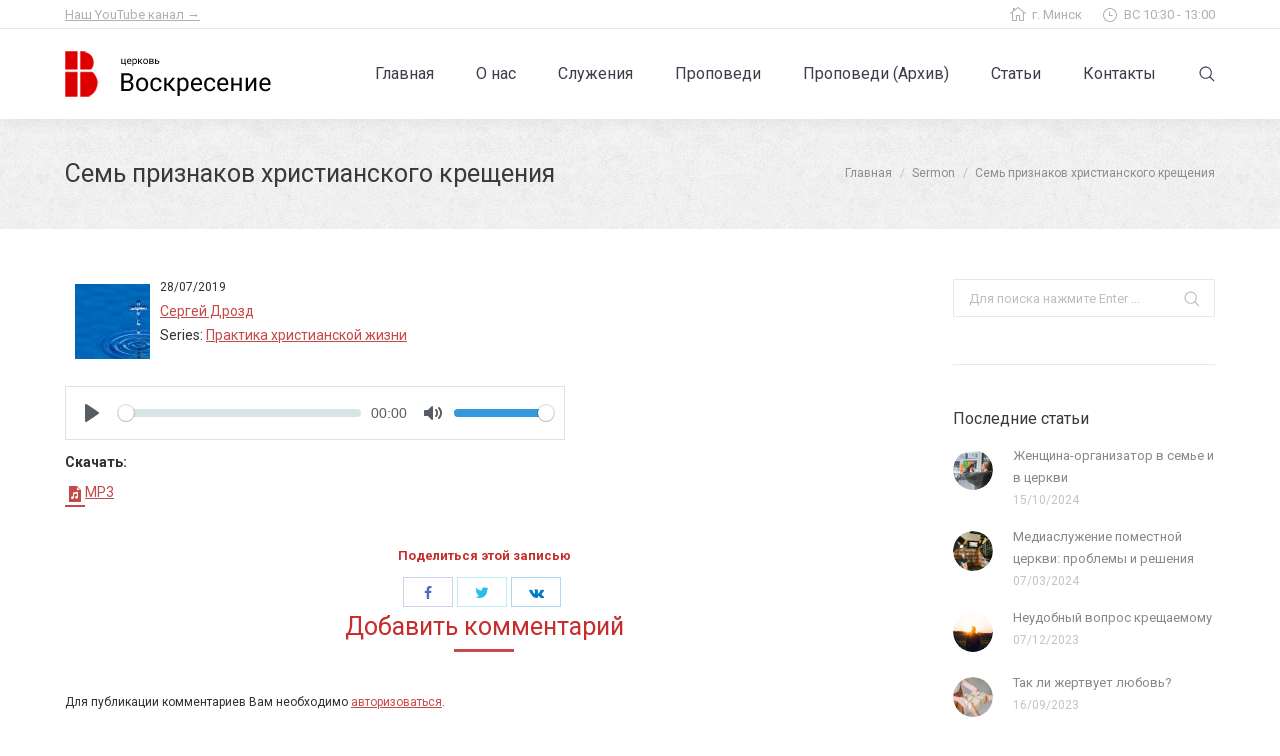

--- FILE ---
content_type: text/html; charset=UTF-8
request_url: http://www.voskres.by/sermons/sem-priznakov-hristianskogo-kreshheniya/
body_size: 14422
content:
<!DOCTYPE html>
<!--[if lt IE 10 ]>
<html lang="ru-RU" xmlns:og="http://opengraphprotocol.org/schema/" xmlns:fb="http://www.facebook.com/2008/fbml" class="old-ie no-js">
<![endif]-->
<!--[if !(IE 6) | !(IE 7) | !(IE 8)  ]><!-->
<html lang="ru-RU" xmlns:og="http://opengraphprotocol.org/schema/" xmlns:fb="http://www.facebook.com/2008/fbml" class="no-js">
<!--<![endif]-->
<head>
	<meta charset="UTF-8" />
		<meta name="viewport" content="width=device-width, initial-scale=1, maximum-scale=1, user-scalable=0">
		<link rel="profile" href="http://gmpg.org/xfn/11" />
	<link rel="pingback" href="http://www.voskres.by/xmlrpc.php" />
	<title>Семь признаков христианского крещения &#8212; Церковь Воскресение</title>
<meta name='robots' content='max-image-preview:large' />
<script type="text/javascript">
function createCookie(a,d,b){if(b){var c=new Date;c.setTime(c.getTime()+864E5*b);b="; expires="+c.toGMTString()}else b="";document.cookie=a+"="+d+b+"; path=/"}function readCookie(a){a+="=";for(var d=document.cookie.split(";"),b=0;b<d.length;b++){for(var c=d[b];" "==c.charAt(0);)c=c.substring(1,c.length);if(0==c.indexOf(a))return c.substring(a.length,c.length)}return null}function eraseCookie(a){createCookie(a,"",-1)}
function areCookiesEnabled(){var a=!1;createCookie("testing","Hello",1);null!=readCookie("testing")&&(a=!0,eraseCookie("testing"));return a}(function(a){var d=readCookie("devicePixelRatio"),b=void 0===a.devicePixelRatio?1:a.devicePixelRatio;areCookiesEnabled()&&null==d&&(createCookie("devicePixelRatio",b,7),1!=b&&a.location.reload(!0))})(window);
</script><link rel='dns-prefetch' href='//fonts.googleapis.com' />
<link rel='dns-prefetch' href='//s.w.org' />
<link rel="alternate" type="application/rss+xml" title="Церковь Воскресение &raquo; Лента" href="http://www.voskres.by/feed/" />
<link rel="alternate" type="application/rss+xml" title="Церковь Воскресение &raquo; Лента комментариев" href="http://www.voskres.by/comments/feed/" />
<link rel="alternate" type="text/calendar" title="Церковь Воскресение &raquo; Новостная лента iCal" href="http://www.voskres.by/events/?ical=1" />
<link rel="alternate" type="application/rss+xml" title="Церковь Воскресение &raquo; Лента комментариев к &laquo;Семь признаков христианского крещения&raquo;" href="http://www.voskres.by/sermons/sem-priznakov-hristianskogo-kreshheniya/feed/" />
<meta property="og:description" content=""/>
<style type="text/css">div.live_stream_block {display: none;} </style>		<script type="text/javascript">
			window._wpemojiSettings = {"baseUrl":"https:\/\/s.w.org\/images\/core\/emoji\/13.1.0\/72x72\/","ext":".png","svgUrl":"https:\/\/s.w.org\/images\/core\/emoji\/13.1.0\/svg\/","svgExt":".svg","source":{"concatemoji":"http:\/\/www.voskres.by\/wp-includes\/js\/wp-emoji-release.min.js?ver=5.8.3"}};
			!function(e,a,t){var n,r,o,i=a.createElement("canvas"),p=i.getContext&&i.getContext("2d");function s(e,t){var a=String.fromCharCode;p.clearRect(0,0,i.width,i.height),p.fillText(a.apply(this,e),0,0);e=i.toDataURL();return p.clearRect(0,0,i.width,i.height),p.fillText(a.apply(this,t),0,0),e===i.toDataURL()}function c(e){var t=a.createElement("script");t.src=e,t.defer=t.type="text/javascript",a.getElementsByTagName("head")[0].appendChild(t)}for(o=Array("flag","emoji"),t.supports={everything:!0,everythingExceptFlag:!0},r=0;r<o.length;r++)t.supports[o[r]]=function(e){if(!p||!p.fillText)return!1;switch(p.textBaseline="top",p.font="600 32px Arial",e){case"flag":return s([127987,65039,8205,9895,65039],[127987,65039,8203,9895,65039])?!1:!s([55356,56826,55356,56819],[55356,56826,8203,55356,56819])&&!s([55356,57332,56128,56423,56128,56418,56128,56421,56128,56430,56128,56423,56128,56447],[55356,57332,8203,56128,56423,8203,56128,56418,8203,56128,56421,8203,56128,56430,8203,56128,56423,8203,56128,56447]);case"emoji":return!s([10084,65039,8205,55357,56613],[10084,65039,8203,55357,56613])}return!1}(o[r]),t.supports.everything=t.supports.everything&&t.supports[o[r]],"flag"!==o[r]&&(t.supports.everythingExceptFlag=t.supports.everythingExceptFlag&&t.supports[o[r]]);t.supports.everythingExceptFlag=t.supports.everythingExceptFlag&&!t.supports.flag,t.DOMReady=!1,t.readyCallback=function(){t.DOMReady=!0},t.supports.everything||(n=function(){t.readyCallback()},a.addEventListener?(a.addEventListener("DOMContentLoaded",n,!1),e.addEventListener("load",n,!1)):(e.attachEvent("onload",n),a.attachEvent("onreadystatechange",function(){"complete"===a.readyState&&t.readyCallback()})),(n=t.source||{}).concatemoji?c(n.concatemoji):n.wpemoji&&n.twemoji&&(c(n.twemoji),c(n.wpemoji)))}(window,document,window._wpemojiSettings);
		</script>
		<style type="text/css">
img.wp-smiley,
img.emoji {
	display: inline !important;
	border: none !important;
	box-shadow: none !important;
	height: 1em !important;
	width: 1em !important;
	margin: 0 .07em !important;
	vertical-align: -0.1em !important;
	background: none !important;
	padding: 0 !important;
}
</style>
	<link rel='stylesheet' id='sgdg_block-css'  href='http://www.voskres.by/wp-content/plugins/skaut-google-drive-gallery/frontend/css/block.min.css?ver=1614424228' type='text/css' media='all' />
<link rel='stylesheet' id='wp-block-library-css'  href='http://www.voskres.by/wp-includes/css/dist/block-library/style.min.css?ver=5.8.3' type='text/css' media='all' />
<link rel='stylesheet' id='gdm-gutenberg-block-backend-js-css'  href='http://www.voskres.by/wp-content/plugins/google-drive-embedder/css/gdm-blocks.css?ver=5.8.3' type='text/css' media='all' />
<link rel='stylesheet' id='contact-form-7-css'  href='http://www.voskres.by/wp-content/plugins/contact-form-7/includes/css/styles.css?ver=4.8' type='text/css' media='all' />
<link rel='stylesheet' id='rs-plugin-settings-css'  href='http://www.voskres.by/wp-content/plugins/revslider/public/assets/css/settings.css?ver=5.4.3.1' type='text/css' media='all' />
<style id='rs-plugin-settings-inline-css' type='text/css'>
#rs-demo-id {}
</style>
<link rel='stylesheet' id='bibly-style-css'  href='http://www.voskres.by/wp-content/plugins/sermon-manager-for-wordpress/css/bibly.min.css?ver=2.4.2' type='text/css' media='all' />
<link rel='stylesheet' id='sermon-styles-css'  href='http://www.voskres.by/wp-content/plugins/sermon-manager-for-wordpress/css/sermon.css?ver=2.4.2' type='text/css' media='all' />
<link rel='stylesheet' id='sermon-manager-plyr-css-css'  href='http://www.voskres.by/wp-content/plugins/sermon-manager-for-wordpress/css/plyr.css?ver=2.4.2' type='text/css' media='all' />
<link rel='stylesheet' id='dashicons-css'  href='http://www.voskres.by/wp-includes/css/dashicons.min.css?ver=5.8.3' type='text/css' media='all' />
<link rel='stylesheet' id='dt-web-fonts-css'  href='//fonts.googleapis.com/css?family=Roboto%3A400%2C500%2C700%7COpen+Sans%3A400%2C600%7CMontserrat&#038;subset=cyrillic%2Clatin&#038;ver=5.8.3' type='text/css' media='all' />
<link rel='stylesheet' id='dt-main-css'  href='http://www.voskres.by/wp-content/themes/dt-the7/css/main.min.css?ver=5.1.6' type='text/css' media='all' />
<style id='dt-main-inline-css' type='text/css'>
body #load {
  display: block;
  height: 100%;
  overflow: hidden;
  position: fixed;
  width: 100%;
  z-index: 9901;
  opacity: 1;
  visibility: visible;
  -webkit-transition: all .35s ease-out;
  transition: all .35s ease-out;
}
body #load.loader-removed {
  opacity: 0;
  visibility: hidden;
}
.load-wrap {
  width: 100%;
  height: 100%;
  background-position: center center;
  background-repeat: no-repeat;
  text-align: center;
}
.load-wrap > svg {
  position: absolute;
  top: 50%;
  left: 50%;
  -ms-transform: translate(-50%,-50%);
  -webkit-transform: translate(-50%,-50%);
  transform: translate(-50%,-50%);
}
#load {
  background-color: #ffffff;
}
.uil-default rect:not(.bk) {
  fill: #c4c4c4;
}
.uil-ring > path {
  fill: #c4c4c4;
}
.ring-loader .circle {
  fill: #c4c4c4;
}
.ring-loader .moving-circle {
  fill: #c4c4c4;
}
.uil-hourglass .glass {
  stroke: #c4c4c4;
}
.uil-hourglass .sand {
  fill: #c4c4c4;
}
.spinner-loader .load-wrap {
  background-image: url("data:image/svg+xml,%3Csvg width='75px' height='75px' xmlns='http://www.w3.org/2000/svg' viewBox='0 0 100 100' preserveAspectRatio='xMidYMid' class='uil-default'%3E%3Crect x='0' y='0' width='100' height='100' fill='none' class='bk'%3E%3C/rect%3E%3Crect  x='46.5' y='40' width='7' height='20' rx='5' ry='5' fill='%23c4c4c4' transform='rotate(0 50 50) translate(0 -30)'%3E  %3Canimate attributeName='opacity' from='1' to='0' dur='1s' begin='0s' repeatCount='indefinite'/%3E%3C/rect%3E%3Crect  x='46.5' y='40' width='7' height='20' rx='5' ry='5' fill='%23c4c4c4' transform='rotate(30 50 50) translate(0 -30)'%3E  %3Canimate attributeName='opacity' from='1' to='0' dur='1s' begin='0.08333333333333333s' repeatCount='indefinite'/%3E%3C/rect%3E%3Crect  x='46.5' y='40' width='7' height='20' rx='5' ry='5' fill='%23c4c4c4' transform='rotate(60 50 50) translate(0 -30)'%3E  %3Canimate attributeName='opacity' from='1' to='0' dur='1s' begin='0.16666666666666666s' repeatCount='indefinite'/%3E%3C/rect%3E%3Crect  x='46.5' y='40' width='7' height='20' rx='5' ry='5' fill='%23c4c4c4' transform='rotate(90 50 50) translate(0 -30)'%3E  %3Canimate attributeName='opacity' from='1' to='0' dur='1s' begin='0.25s' repeatCount='indefinite'/%3E%3C/rect%3E%3Crect  x='46.5' y='40' width='7' height='20' rx='5' ry='5' fill='%23c4c4c4' transform='rotate(120 50 50) translate(0 -30)'%3E  %3Canimate attributeName='opacity' from='1' to='0' dur='1s' begin='0.3333333333333333s' repeatCount='indefinite'/%3E%3C/rect%3E%3Crect  x='46.5' y='40' width='7' height='20' rx='5' ry='5' fill='%23c4c4c4' transform='rotate(150 50 50) translate(0 -30)'%3E  %3Canimate attributeName='opacity' from='1' to='0' dur='1s' begin='0.4166666666666667s' repeatCount='indefinite'/%3E%3C/rect%3E%3Crect  x='46.5' y='40' width='7' height='20' rx='5' ry='5' fill='%23c4c4c4' transform='rotate(180 50 50) translate(0 -30)'%3E  %3Canimate attributeName='opacity' from='1' to='0' dur='1s' begin='0.5s' repeatCount='indefinite'/%3E%3C/rect%3E%3Crect  x='46.5' y='40' width='7' height='20' rx='5' ry='5' fill='%23c4c4c4' transform='rotate(210 50 50) translate(0 -30)'%3E  %3Canimate attributeName='opacity' from='1' to='0' dur='1s' begin='0.5833333333333334s' repeatCount='indefinite'/%3E%3C/rect%3E%3Crect  x='46.5' y='40' width='7' height='20' rx='5' ry='5' fill='%23c4c4c4' transform='rotate(240 50 50) translate(0 -30)'%3E  %3Canimate attributeName='opacity' from='1' to='0' dur='1s' begin='0.6666666666666666s' repeatCount='indefinite'/%3E%3C/rect%3E%3Crect  x='46.5' y='40' width='7' height='20' rx='5' ry='5' fill='%23c4c4c4' transform='rotate(270 50 50) translate(0 -30)'%3E  %3Canimate attributeName='opacity' from='1' to='0' dur='1s' begin='0.75s' repeatCount='indefinite'/%3E%3C/rect%3E%3Crect  x='46.5' y='40' width='7' height='20' rx='5' ry='5' fill='%23c4c4c4' transform='rotate(300 50 50) translate(0 -30)'%3E  %3Canimate attributeName='opacity' from='1' to='0' dur='1s' begin='0.8333333333333334s' repeatCount='indefinite'/%3E%3C/rect%3E%3Crect  x='46.5' y='40' width='7' height='20' rx='5' ry='5' fill='%23c4c4c4' transform='rotate(330 50 50) translate(0 -30)'%3E  %3Canimate attributeName='opacity' from='1' to='0' dur='1s' begin='0.9166666666666666s' repeatCount='indefinite'/%3E%3C/rect%3E%3C/svg%3E");
}
.ring-loader .load-wrap {
  background-image: url("data:image/svg+xml,%3Csvg xmlns='http://www.w3.org/2000/svg' viewBox='0 0 32 32' width='72' height='72' fill='%23c4c4c4'%3E   %3Cpath opacity='.25' d='M16 0 A16 16 0 0 0 16 32 A16 16 0 0 0 16 0 M16 4 A12 12 0 0 1 16 28 A12 12 0 0 1 16 4'/%3E   %3Cpath d='M16 0 A16 16 0 0 1 32 16 L28 16 A12 12 0 0 0 16 4z'%3E     %3CanimateTransform attributeName='transform' type='rotate' from='0 16 16' to='360 16 16' dur='0.8s' repeatCount='indefinite' /%3E   %3C/path%3E %3C/svg%3E");
}
.hourglass-loader .load-wrap {
  background-image: url("data:image/svg+xml,%3Csvg xmlns='http://www.w3.org/2000/svg' viewBox='0 0 32 32' width='72' height='72' fill='%23c4c4c4'%3E   %3Cpath transform='translate(2)' d='M0 12 V20 H4 V12z'%3E      %3Canimate attributeName='d' values='M0 12 V20 H4 V12z; M0 4 V28 H4 V4z; M0 12 V20 H4 V12z; M0 12 V20 H4 V12z' dur='1.2s' repeatCount='indefinite' begin='0' keytimes='0;.2;.5;1' keySplines='0.2 0.2 0.4 0.8;0.2 0.6 0.4 0.8;0.2 0.8 0.4 0.8' calcMode='spline'  /%3E   %3C/path%3E   %3Cpath transform='translate(8)' d='M0 12 V20 H4 V12z'%3E     %3Canimate attributeName='d' values='M0 12 V20 H4 V12z; M0 4 V28 H4 V4z; M0 12 V20 H4 V12z; M0 12 V20 H4 V12z' dur='1.2s' repeatCount='indefinite' begin='0.2' keytimes='0;.2;.5;1' keySplines='0.2 0.2 0.4 0.8;0.2 0.6 0.4 0.8;0.2 0.8 0.4 0.8' calcMode='spline'  /%3E   %3C/path%3E   %3Cpath transform='translate(14)' d='M0 12 V20 H4 V12z'%3E     %3Canimate attributeName='d' values='M0 12 V20 H4 V12z; M0 4 V28 H4 V4z; M0 12 V20 H4 V12z; M0 12 V20 H4 V12z' dur='1.2s' repeatCount='indefinite' begin='0.4' keytimes='0;.2;.5;1' keySplines='0.2 0.2 0.4 0.8;0.2 0.6 0.4 0.8;0.2 0.8 0.4 0.8' calcMode='spline' /%3E   %3C/path%3E   %3Cpath transform='translate(20)' d='M0 12 V20 H4 V12z'%3E     %3Canimate attributeName='d' values='M0 12 V20 H4 V12z; M0 4 V28 H4 V4z; M0 12 V20 H4 V12z; M0 12 V20 H4 V12z' dur='1.2s' repeatCount='indefinite' begin='0.6' keytimes='0;.2;.5;1' keySplines='0.2 0.2 0.4 0.8;0.2 0.6 0.4 0.8;0.2 0.8 0.4 0.8' calcMode='spline' /%3E   %3C/path%3E   %3Cpath transform='translate(26)' d='M0 12 V20 H4 V12z'%3E     %3Canimate attributeName='d' values='M0 12 V20 H4 V12z; M0 4 V28 H4 V4z; M0 12 V20 H4 V12z; M0 12 V20 H4 V12z' dur='1.2s' repeatCount='indefinite' begin='0.8' keytimes='0;.2;.5;1' keySplines='0.2 0.2 0.4 0.8;0.2 0.6 0.4 0.8;0.2 0.8 0.4 0.8' calcMode='spline' /%3E   %3C/path%3E %3C/svg%3E");
}

</style>
<!--[if lt IE 10]>
<link rel='stylesheet' id='dt-old-ie-css'  href='http://www.voskres.by/wp-content/themes/dt-the7/css/old-ie.css?ver=5.1.6' type='text/css' media='all' />
<![endif]-->
<link rel='stylesheet' id='dt-awsome-fonts-css'  href='http://www.voskres.by/wp-content/themes/dt-the7/fonts/FontAwesome/css/font-awesome.min.css?ver=5.1.6' type='text/css' media='all' />
<link rel='stylesheet' id='dt-fontello-css'  href='http://www.voskres.by/wp-content/themes/dt-the7/fonts/fontello/css/fontello.min.css?ver=5.1.6' type='text/css' media='all' />
<link rel='stylesheet' id='dt-arrow-icons-css'  href='http://www.voskres.by/wp-content/themes/dt-the7/fonts/icomoon-arrows-the7/style.css?ver=5.1.6' type='text/css' media='all' />
<link rel='stylesheet' id='the7pt-static-css'  href='http://www.voskres.by/wp-content/themes/dt-the7/css/post-type.css?ver=5.1.6' type='text/css' media='all' />
<!--[if lt IE 10]>
<link rel='stylesheet' id='dt-custom-old-ie.less-css'  href='http://www.voskres.by/wp-content/uploads/wp-less/dt-the7/css/custom-old-ie-9ffbdc44eb.css?ver=5.1.6' type='text/css' media='all' />
<![endif]-->
<link rel='stylesheet' id='dt-custom.less-css'  href='http://www.voskres.by/wp-content/uploads/wp-less/dt-the7/css/custom-9ffbdc44eb.css?ver=5.1.6' type='text/css' media='all' />
<link rel='stylesheet' id='dt-media.less-css'  href='http://www.voskres.by/wp-content/uploads/wp-less/dt-the7/css/media-9ffbdc44eb.css?ver=5.1.6' type='text/css' media='all' />
<link rel='stylesheet' id='the7pt.less-css'  href='http://www.voskres.by/wp-content/uploads/wp-less/dt-the7/css/post-type-dynamic-4354de38fe.css?ver=5.1.6' type='text/css' media='all' />
<link rel='stylesheet' id='style-css'  href='http://www.voskres.by/wp-content/themes/dt-the7/style.css?ver=5.1.6' type='text/css' media='all' />
<style id='style-inline-css' type='text/css'>
ul.ecs-event-list li.ecs-event { 
background: rgba(0,0,0,0.02); 
list-style: none; 
padding: 12px;
margin-bottom: 10px; 
    line-height: 9px;
}

.items-grid article { 
background: rgba(0,0,0,0.02); 
list-style: none; 
padding: 12px;
     margin-bottom: -7px;
width: 100%; 
}


article.wpfc_sermon .post-thumbnail  { 
display: none; 
}

.single-share-box .share-buttons a.linkedin:before {
    content: "\f189" !Important;
}

</style>
<link rel='stylesheet' id='bsf-Defaults-css'  href='http://www.voskres.by/wp-content/uploads/smile_fonts/Defaults/Defaults.css?ver=5.8.3' type='text/css' media='all' />
<script type='text/javascript' src='http://www.voskres.by/wp-includes/js/jquery/jquery.min.js?ver=3.6.0' id='jquery-core-js'></script>
<script type='text/javascript' src='http://www.voskres.by/wp-includes/js/jquery/jquery-migrate.min.js?ver=3.3.2' id='jquery-migrate-js'></script>
<script type='text/javascript' src='http://www.voskres.by/wp-content/plugins/revslider/public/assets/js/jquery.themepunch.tools.min.js?ver=5.4.3.1' id='tp-tools-js'></script>
<script type='text/javascript' src='http://www.voskres.by/wp-content/plugins/revslider/public/assets/js/jquery.themepunch.revolution.min.js?ver=5.4.3.1' id='revmin-js'></script>
<script type='text/javascript' id='bibly-script-js-extra'>
/* <![CDATA[ */
var bibly = {"linkVersion":"KJV","enablePopups":"1","popupVersion":"KJV"};
/* ]]> */
</script>
<script type='text/javascript' src='http://www.voskres.by/wp-content/plugins/sermon-manager-for-wordpress/js/bibly.min.js?ver=2.4.2' id='bibly-script-js'></script>
<script type='text/javascript' src='http://www.voskres.by/wp-content/plugins/sermon-manager-for-wordpress/js/plyr.js?ver=2.4.2' id='sermon-manager-plyr-js'></script>
<script type='text/javascript' id='sermon-manager-plyr-js-after'>
window.onload=function(){plyr.setup(document.querySelectorAll('.wpfc-sermon-player'));}
</script>
<script type='text/javascript' id='dt-above-fold-js-extra'>
/* <![CDATA[ */
var dtLocal = {"themeUrl":"http:\/\/www.voskres.by\/wp-content\/themes\/dt-the7","passText":"\u0414\u043b\u044f \u043f\u0440\u043e\u0441\u043c\u043e\u0442\u0440\u0430 \u044d\u0442\u043e\u0439 \u0437\u0430\u043a\u0440\u044b\u0442\u043e\u0439 \u043f\u0443\u0431\u043b\u0438\u043a\u0430\u0446\u0438\u0438, \u0432\u0432\u0435\u0434\u0438\u0442\u0435 \u043f\u0430\u0440\u043e\u043b\u044c \u043d\u0438\u0436\u0435:","moreButtonText":{"loading":"\u0417\u0430\u0433\u0440\u0443\u0437\u043a\u0430 ...","loadMore":"\u0417\u0430\u0433\u0440\u0443\u0437\u0438\u0442\u044c \u0435\u0449\u0451"},"postID":"1183","ajaxurl":"http:\/\/www.voskres.by\/wp-admin\/admin-ajax.php","contactNonce":"eec9af092b","ajaxNonce":"d9bc1d7b40","pageData":"","themeSettings":{"smoothScroll":"off","lazyLoading":false,"accentColor":{"mode":"solid","color":"#c44a4a"},"floatingHeader":{"showAfter":94,"showMenu":false,"height":56,"logo":{"showLogo":true,"html":"<img class=\" preload-me\" src=\"http:\/\/www.voskres.by\/wp-content\/uploads\/2017\/06\/voskres_logo_normal.png\" srcset=\"http:\/\/www.voskres.by\/wp-content\/uploads\/2017\/06\/voskres_logo_normal.png 206w, http:\/\/www.voskres.by\/wp-content\/uploads\/2017\/06\/voskres_logo_ret.png 412w\" width=\"206\" height=\"46\"   sizes=\"206px\" alt=\"\u0426\u0435\u0440\u043a\u043e\u0432\u044c \u0412\u043e\u0441\u043a\u0440\u0435\u0441\u0435\u043d\u0438\u0435\" \/>","url":"http:\/\/www.voskres.by\/"}},"mobileHeader":{"firstSwitchPoint":940,"secondSwitchPoint":150},"content":{"textColor":"#303030","headerColor":"#c62d2d"},"stripes":{"stripe1":{"textColor":"#888888","headerColor":"#3a3a3a"},"stripe2":{"textColor":"#8c8c8c","headerColor":"#ffffff"},"stripe3":{"textColor":"#f7f7f7","headerColor":"#ffffff"}}},"VCMobileScreenWidth":"768"};
/* ]]> */
</script>
<script type='text/javascript' src='http://www.voskres.by/wp-content/themes/dt-the7/js/above-the-fold.min.js?ver=5.1.6' id='dt-above-fold-js'></script>
<link rel="https://api.w.org/" href="http://www.voskres.by/wp-json/" /><link rel="EditURI" type="application/rsd+xml" title="RSD" href="http://www.voskres.by/xmlrpc.php?rsd" />
<link rel="wlwmanifest" type="application/wlwmanifest+xml" href="http://www.voskres.by/wp-includes/wlwmanifest.xml" /> 
<meta name="generator" content="WordPress 5.8.3" />
<link rel="canonical" href="http://www.voskres.by/sermons/sem-priznakov-hristianskogo-kreshheniya/" />
<link rel='shortlink' href='http://www.voskres.by/?p=1183' />
<link rel="alternate" type="application/json+oembed" href="http://www.voskres.by/wp-json/oembed/1.0/embed?url=http%3A%2F%2Fwww.voskres.by%2Fsermons%2Fsem-priznakov-hristianskogo-kreshheniya%2F" />
<link rel="alternate" type="text/xml+oembed" href="http://www.voskres.by/wp-json/oembed/1.0/embed?url=http%3A%2F%2Fwww.voskres.by%2Fsermons%2Fsem-priznakov-hristianskogo-kreshheniya%2F&#038;format=xml" />
<meta name="tec-api-version" content="v1"><meta name="tec-api-origin" content="http://www.voskres.by"><link rel="https://theeventscalendar.com" href="http://www.voskres.by/wp-json/tribe/events/v1/" /><meta property="og:site_name" content="Церковь Воскресение" />
<meta property="og:title" content="Семь признаков христианского крещения" />
<meta property="og:image" content="http://www.voskres.by/wp-content/uploads/sermons/2019/08/Woter.jpg" />
<meta property="og:url" content="http://www.voskres.by/sermons/sem-priznakov-hristianskogo-kreshheniya/" />
<meta property="og:type" content="article" />
<meta name="generator" content="Powered by Visual Composer - drag and drop page builder for WordPress."/>
<!--[if lte IE 9]><link rel="stylesheet" type="text/css" href="http://www.voskres.by/wp-content/plugins/js_composer/assets/css/vc_lte_ie9.min.css" media="screen"><![endif]--><meta name="generator" content="Powered by Slider Revolution 5.4.3.1 - responsive, Mobile-Friendly Slider Plugin for WordPress with comfortable drag and drop interface." />
<script type="text/javascript">
document.addEventListener("DOMContentLoaded", function(event) { 
	var $load = document.getElementById("load");
	
	var removeLoading = setTimeout(function() {
		$load.className += " loader-removed";
	}, 500);
});
</script>
<!-- icon -->
<link rel="icon" href="http://www.voskres.by/wp-content/uploads/2017/06/favicon.png" type="image/png" />
<link rel="shortcut icon" href="http://www.voskres.by/wp-content/uploads/2017/06/favicon.png" type="image/png" />

<!-- BEGIN ExactMetrics v5.3.8 Universal Analytics - https://exactmetrics.com/ -->
<script>
(function(i,s,o,g,r,a,m){i['GoogleAnalyticsObject']=r;i[r]=i[r]||function(){
	(i[r].q=i[r].q||[]).push(arguments)},i[r].l=1*new Date();a=s.createElement(o),
	m=s.getElementsByTagName(o)[0];a.async=1;a.src=g;m.parentNode.insertBefore(a,m)
})(window,document,'script','https://www.google-analytics.com/analytics.js','ga');
  ga('create', 'UA-142867857-1', 'auto');
  ga('send', 'pageview');
</script>
<!-- END ExactMetrics Universal Analytics -->
<script type="text/javascript">function setREVStartSize(e){
				try{ var i=jQuery(window).width(),t=9999,r=0,n=0,l=0,f=0,s=0,h=0;					
					if(e.responsiveLevels&&(jQuery.each(e.responsiveLevels,function(e,f){f>i&&(t=r=f,l=e),i>f&&f>r&&(r=f,n=e)}),t>r&&(l=n)),f=e.gridheight[l]||e.gridheight[0]||e.gridheight,s=e.gridwidth[l]||e.gridwidth[0]||e.gridwidth,h=i/s,h=h>1?1:h,f=Math.round(h*f),"fullscreen"==e.sliderLayout){var u=(e.c.width(),jQuery(window).height());if(void 0!=e.fullScreenOffsetContainer){var c=e.fullScreenOffsetContainer.split(",");if (c) jQuery.each(c,function(e,i){u=jQuery(i).length>0?u-jQuery(i).outerHeight(!0):u}),e.fullScreenOffset.split("%").length>1&&void 0!=e.fullScreenOffset&&e.fullScreenOffset.length>0?u-=jQuery(window).height()*parseInt(e.fullScreenOffset,0)/100:void 0!=e.fullScreenOffset&&e.fullScreenOffset.length>0&&(u-=parseInt(e.fullScreenOffset,0))}f=u}else void 0!=e.minHeight&&f<e.minHeight&&(f=e.minHeight);e.c.closest(".rev_slider_wrapper").css({height:f})					
				}catch(d){console.log("Failure at Presize of Slider:"+d)}
			};</script>
<noscript><style type="text/css"> .wpb_animate_when_almost_visible { opacity: 1; }</style></noscript></head>
<body class="wpfc_sermon-template-default single single-wpfc_sermon postid-1183 tribe-no-js scale-on-hover disabled-hover-icons overlay-cursor-on srcset-enabled btn-flat custom-btn-color custom-btn-hover-color blur-page accent-bullets light-icons sticky-mobile-header top-header first-switch-logo-right first-switch-menu-left second-switch-logo-right second-switch-menu-left layzr-loading-on wpb-js-composer js-comp-ver-5.1.1 vc_responsive">
<div id="load" class="ring-loader">
	<div class="load-wrap"></div>
</div>
<div id="page">
	<a class="skip-link screen-reader-text" href="#content">Перейти к содержанию</a>

<div class="masthead inline-header right widgets full-height shadow-decoration dt-parent-menu-clickable show-device-logo show-mobile-logo" role="banner">

			<div class="top-bar full-width-line">
			<div class="left-widgets mini-widgets"><div class="text-area show-on-desktop near-logo-first-switch in-menu-second-switch"><p><a href="https://www.youtube.com/c/ResurrectionChurchMinsk" target="_blank">Наш YouTube канал &rarr;</a></p>
</div></div>			<div class="right-widgets mini-widgets"><span class="mini-contacts address show-on-desktop near-logo-first-switch in-menu-second-switch">г. Минск</span><span class="mini-contacts clock show-on-desktop near-logo-first-switch in-menu-second-switch">ВС 10:30 - 13:00</span></div>		</div>

	<header class="header-bar">

						<div class="branding">
					<div id="site-title" class="assistive-text">Церковь Воскресение</div>
					<div id="site-description" class="assistive-text">Евангельская церковь в Минске</div>
					<a href="http://www.voskres.by/"><img class=" preload-me" src="http://www.voskres.by/wp-content/uploads/2017/06/voskres_logo_normal.png" srcset="http://www.voskres.by/wp-content/uploads/2017/06/voskres_logo_normal.png 206w, http://www.voskres.by/wp-content/uploads/2017/06/voskres_logo_ret.png 412w" width="206" height="46"   sizes="206px" alt="Церковь Воскресение" /><img class="mobile-logo preload-me" src="http://www.voskres.by/wp-content/uploads/2022/06/voskres_logo_ret-copy.jpg" srcset="http://www.voskres.by/wp-content/uploads/2022/06/voskres_logo_ret-copy.jpg 67w, http://www.voskres.by/wp-content/uploads/2022/06/voskres_logo_ret-copy.jpg 67w" width="67" height="92"   sizes="67px" alt="Церковь Воскресение" /></a>
					

					
					
				</div>
		<ul id="primary-menu" class="main-nav underline-decoration l-to-r-line outside-item-double-margin" role="menu"><li class="menu-item menu-item-type-post_type menu-item-object-page menu-item-home menu-item-70 first"><a href='http://www.voskres.by/' data-level='1'><span class="menu-item-text"><span class="menu-text">Главная</span></span></a></li> <li class="menu-item menu-item-type-custom menu-item-object-custom menu-item-38"><a href='/16-nashi-printsipy/' data-level='1'><span class="menu-item-text"><span class="menu-text">О нас</span></span></a></li> <li class="menu-item menu-item-type-custom menu-item-object-custom menu-item-44"><a href='/3-voskresnoe-sluzhenie/' data-level='1'><span class="menu-item-text"><span class="menu-text">Служения</span></span></a></li> <li class="menu-item menu-item-type-post_type menu-item-object-page menu-item-92"><a href='http://www.voskres.by/propovedi/' data-level='1'><span class="menu-item-text"><span class="menu-text">Проповеди</span></span></a></li> <li class="menu-item menu-item-type-custom menu-item-object-custom menu-item-7948"><a href='https://drive.google.com/drive/folders/1UMZWBjlnydxXi7xdvxvQw2QR_q2x0Tf_?usp=sharing' data-level='1'><span class="menu-item-text"><span class="menu-text">Проповеди (Архив)</span></span></a></li> <li class="menu-item menu-item-type-post_type menu-item-object-page menu-item-132"><a href='http://www.voskres.by/artickles/' data-level='1'><span class="menu-item-text"><span class="menu-text">Статьи</span></span></a></li> <li class="menu-item menu-item-type-post_type menu-item-object-page menu-item-53"><a href='http://www.voskres.by/kontakty/' data-level='1'><span class="menu-item-text"><span class="menu-text">Контакты</span></span></a></li> </ul>
		<div class="mini-widgets"><div class="mini-search show-on-desktop near-logo-first-switch near-logo-second-switch">	<form class="searchform" role="search" method="get" action="http://www.voskres.by/">

	<label for="search" class="screen-reader-text">Search:</label>
		<input type="text" class="field searchform-s" name="s" value="" placeholder="Для поиска нажмите Enter &hellip;" />
				<input type="submit" class="assistive-text searchsubmit" value="Вперед!" />
		<a href="#go" id="trigger-overlay" class="submit text-disable">&nbsp;</a>
	</form></div></div>
	</header>

</div><div class='dt-close-mobile-menu-icon'><span></span></div>
<div class='dt-mobile-header'>
	<ul id="mobile-menu" class="mobile-main-nav" role="menu">
		<li class="menu-item menu-item-type-post_type menu-item-object-page menu-item-home menu-item-70 first"><a href='http://www.voskres.by/' data-level='1'><span class="menu-item-text"><span class="menu-text">Главная</span></span></a></li> <li class="menu-item menu-item-type-custom menu-item-object-custom menu-item-38"><a href='/16-nashi-printsipy/' data-level='1'><span class="menu-item-text"><span class="menu-text">О нас</span></span></a></li> <li class="menu-item menu-item-type-custom menu-item-object-custom menu-item-44"><a href='/3-voskresnoe-sluzhenie/' data-level='1'><span class="menu-item-text"><span class="menu-text">Служения</span></span></a></li> <li class="menu-item menu-item-type-post_type menu-item-object-page menu-item-92"><a href='http://www.voskres.by/propovedi/' data-level='1'><span class="menu-item-text"><span class="menu-text">Проповеди</span></span></a></li> <li class="menu-item menu-item-type-custom menu-item-object-custom menu-item-7948"><a href='https://drive.google.com/drive/folders/1UMZWBjlnydxXi7xdvxvQw2QR_q2x0Tf_?usp=sharing' data-level='1'><span class="menu-item-text"><span class="menu-text">Проповеди (Архив)</span></span></a></li> <li class="menu-item menu-item-type-post_type menu-item-object-page menu-item-132"><a href='http://www.voskres.by/artickles/' data-level='1'><span class="menu-item-text"><span class="menu-text">Статьи</span></span></a></li> <li class="menu-item menu-item-type-post_type menu-item-object-page menu-item-53"><a href='http://www.voskres.by/kontakty/' data-level='1'><span class="menu-item-text"><span class="menu-text">Контакты</span></span></a></li> 	</ul>
	<div class='mobile-mini-widgets-in-menu'></div>
</div>

	
	
		<div class="page-title title-left solid-bg" style="min-height: 110px;">
			<div class="wf-wrap">
				<div class="wf-container-title">
					<div class="wf-table" style="height: 110px;">

						<div class="wf-td hgroup"><h1 class="h3-size entry-title">Семь признаков христианского крещения</h1></div><div class="wf-td"><div class="assistive-text">Вы здесь:</div><ol class="breadcrumbs text-small" xmlns:v="http://rdf.data-vocabulary.org/#"><li typeof="v:Breadcrumb"><a rel="v:url" property="v:title" href="http://www.voskres.by/" title="">Главная</a></li><li typeof="v:Breadcrumb"><a rel="v:url" property="v:title" href="http://www.voskres.by/sermons/" title="">Sermon</a></li><li class="current">Семь признаков христианского крещения</li></ol></div>
					</div>
				</div>
			</div>
		</div>

		
	
	<div id="main" class="sidebar-right sidebar-divider-off"  >

		
		<div class="main-gradient"></div>
		<div class="wf-wrap">
			<div class="wf-container-main">

				
	
	
		
		<div id="content" class="content" role="main">

			
				
<article id="post-1183" class="post-1183 wpfc_sermon type-wpfc_sermon status-publish has-post-thumbnail wpfc_preacher-sergej-drozd wpfc_sermon_series-praktika-hristianskoj-zhizni wpfc_preacher-18 wpfc_sermon_series-39 description-off">

	<div class="post-thumbnail"><img class="lazy-load preload-me" src="data:image/svg+xml;charset=utf-8,%3Csvg xmlns%3D'http%3A%2F%2Fwww.w3.org%2F2000%2Fsvg' viewBox%3D'0 0 1280 640'%2F%3E" data-src="http://www.voskres.by/wp-content/uploads/sermons/2019/08/Woter-1280x640.jpg" data-srcset="http://www.voskres.by/wp-content/uploads/sermons/2019/08/Woter-1280x640.jpg 1280w" width="1280" height="640"  title="Woter" alt="" /></div><div class="entry-content">    <div class="wpfc_sermon_wrap cf">
        <div class="wpfc_sermon_image">
			<img width="75" height="75" src="http://www.voskres.by/wp-content/uploads/sermons/2019/08/Woter-75x75.jpg" class="attachment-sermon_small size-sermon_small wp-post-image" alt="" loading="lazy" srcset="http://www.voskres.by/wp-content/uploads/sermons/2019/08/Woter-75x75.jpg 75w, http://www.voskres.by/wp-content/uploads/sermons/2019/08/Woter-150x150.jpg 150w" sizes="(max-width: 75px) 100vw, 75px" />        </div>
        <div class="wpfc_sermon_meta cf">
            <p>
				<span class="sermon_date">28/07/2019</span> </p>
            <p><span class="preacher_name"><a href="http://www.voskres.by/preacher/sergej-drozd/" rel="tag">Сергей Дрозд</a></span><p><span class="sermon_series">Series: <a href="http://www.voskres.by/series/praktika-hristianskoj-zhizni/" rel="tag">Практика христианской жизни</a></span></p>            </p>
        </div>
    </div>
    <div class="wpfc_sermon cf">

		<div class="wpfc_sermon-video cf"></div><div class="wpfc_sermon-audio cf"><audio controls preload="none" class="wpfc-sermon-player"><source src="http://www.voskres.by/wp-content/uploads/sermons/2019/08/28.07.2019.mp3"></audio></div>
		
		<div id="wpfc-attachments" class="cf"><p><strong>Скачать:</strong><a href="http://www.voskres.by/wp-content/uploads/sermons/2019/08/28.07.2019.mp3" class="sermon-attachments" download><span class="dashicons dashicons-media-audio"></span>MP3</a></a></p></div>
		
    </div>
	</div><div class="single-share-box"><div class="share-link-description">Поделиться этой записью</div><div class="share-buttons"><a class="facebook" href="http://www.facebook.com/sharer.php?u=http://www.voskres.by/sermons/sem-priznakov-hristianskogo-kreshheniya/&#038;t=Семь%20признаков%20христианского%20крещения" title="Facebook" target="_blank"><span class="screen-reader-text">Share with Facebook</span></a><a class="twitter" href="https://twitter.com/share?text=Семь%20признаков%20христианского%20крещения&#038;url=http://www.voskres.by/sermons/sem-priznakov-hristianskogo-kreshheniya/" title="Twitter" target="_blank"><span class="screen-reader-text">Share with Twitter</span></a><a class="linkedin" href="http://vk.com/share.php?url=http://www.voskres.by/sermons/sem-priznakov-hristianskogo-kreshheniya/&#038;title=Семь%20признаков%20христианского%20крещения" title="LinkedIn" target="_blank"><span class="screen-reader-text">Share with LinkedIn</span></a></div></div>
</article>
			
			

	<div id="comments" class="comments-area">
	
	
		
		<div id="respond" class="comment-respond">
		<h3 id="reply-title" class="comment-reply-title">Добавить комментарий <small><a rel="nofollow" id="cancel-comment-reply-link" href="/sermons/sem-priznakov-hristianskogo-kreshheniya/#respond" style="display:none;">Отменить ответ</a></small></h3><p class="must-log-in text-small">Для публикации комментариев Вам необходимо <a href="http://www.voskres.by/wp-login.php?redirect_to=http%3A%2F%2Fwww.voskres.by%2Fsermons%2Fsem-priznakov-hristianskogo-kreshheniya%2F">авторизоваться</a>.</p>	</div><!-- #respond -->
	
	</div><!-- #comments .comments-area -->

		</div><!-- #content -->

		
				<aside id="sidebar" class="sidebar">
					<div class="sidebar-content">
						<section id="search-2" class="widget widget_search">	<form class="searchform" role="search" method="get" action="http://www.voskres.by/">
		<label for="search" class="screen-reader-text">Search:</label>
		<input type="text" class="field searchform-s" name="s" value="" placeholder="Для поиска нажмите Enter &hellip;" />
		<input type="submit" class="assistive-text searchsubmit" value="Вперед!" />
		<a href="#go" class="submit"></a>
	</form></section><section id="presscore-blog-posts-2" class="widget widget_presscore-blog-posts"><div class="widget-title">Последние статьи</div><ul class="recent-posts round-images"><li><article class="post-format-standard"><div class="wf-td"><a class="alignleft post-rollover layzr-bg" href="http://www.voskres.by/articles/zhenshhina-organizator-v-seme-i-v-tserkvi/" ><img class="lazy-load preload-me" src="data:image/svg+xml;charset=utf-8,%3Csvg xmlns%3D'http%3A%2F%2Fwww.w3.org%2F2000%2Fsvg' viewBox%3D'0 0 40 40'%2F%3E" data-src="http://www.voskres.by/wp-content/uploads/2024/10/magnet-me-eC0idQ0eek4-unsplash-40x40.png" data-srcset="http://www.voskres.by/wp-content/uploads/2024/10/magnet-me-eC0idQ0eek4-unsplash-40x40.png 40w, http://www.voskres.by/wp-content/uploads/2024/10/magnet-me-eC0idQ0eek4-unsplash-80x80.png 80w" width="40" height="40"  alt="" /></a></div><div class="post-content"><a href="http://www.voskres.by/articles/zhenshhina-organizator-v-seme-i-v-tserkvi/">Женщина-организатор в семье и в церкви</a><br /><time class="text-secondary" datetime="2024-10-15T20:38:02+03:00">15/10/2024</time></div></article></li><li><article class="post-format-standard"><div class="wf-td"><a class="alignleft post-rollover layzr-bg" href="http://www.voskres.by/articles/mediasluzhenie-pomestnoj-tserkvi-problemy-i-resheniya/" ><img class="lazy-load preload-me" src="data:image/svg+xml;charset=utf-8,%3Csvg xmlns%3D'http%3A%2F%2Fwww.w3.org%2F2000%2Fsvg' viewBox%3D'0 0 40 40'%2F%3E" data-src="http://www.voskres.by/wp-content/uploads/2024/03/b2cf26d2fe8becacac7e77695fa7121be932955b-40x40.jpg" data-srcset="http://www.voskres.by/wp-content/uploads/2024/03/b2cf26d2fe8becacac7e77695fa7121be932955b-40x40.jpg 40w, http://www.voskres.by/wp-content/uploads/2024/03/b2cf26d2fe8becacac7e77695fa7121be932955b-80x80.jpg 80w" width="40" height="40"  alt="" /></a></div><div class="post-content"><a href="http://www.voskres.by/articles/mediasluzhenie-pomestnoj-tserkvi-problemy-i-resheniya/">Медиаслужение поместной церкви: проблемы и решения</a><br /><time class="text-secondary" datetime="2024-03-07T12:20:55+03:00">07/03/2024</time></div></article></li><li><article class="post-format-aside"><div class="wf-td"><a class="alignleft post-rollover layzr-bg" href="http://www.voskres.by/articles/neudobnyj-vopros-kreshhaemomu/" ><img class="lazy-load preload-me" src="data:image/svg+xml;charset=utf-8,%3Csvg xmlns%3D'http%3A%2F%2Fwww.w3.org%2F2000%2Fsvg' viewBox%3D'0 0 40 40'%2F%3E" data-src="http://www.voskres.by/wp-content/uploads/2023/12/warren-wong-WukitUSJRgY-unsplash-scaled-40x40.jpg" data-srcset="http://www.voskres.by/wp-content/uploads/2023/12/warren-wong-WukitUSJRgY-unsplash-scaled-40x40.jpg 40w, http://www.voskres.by/wp-content/uploads/2023/12/warren-wong-WukitUSJRgY-unsplash-scaled-80x80.jpg 80w" width="40" height="40"  alt="" /></a></div><div class="post-content"><a href="http://www.voskres.by/articles/neudobnyj-vopros-kreshhaemomu/">Неудобный вопрос крещаемому</a><br /><time class="text-secondary" datetime="2023-12-07T16:45:59+03:00">07/12/2023</time></div></article></li><li><article class="post-format-standard"><div class="wf-td"><a class="alignleft post-rollover layzr-bg" href="http://www.voskres.by/articles/tak-li-zhertvuet-lyubov/" ><img class="lazy-load preload-me" src="data:image/svg+xml;charset=utf-8,%3Csvg xmlns%3D'http%3A%2F%2Fwww.w3.org%2F2000%2Fsvg' viewBox%3D'0 0 40 40'%2F%3E" data-src="http://www.voskres.by/wp-content/uploads/2023/09/Dizai-n-bez-nazvaniya-40x40.jpg" data-srcset="http://www.voskres.by/wp-content/uploads/2023/09/Dizai-n-bez-nazvaniya-40x40.jpg 40w, http://www.voskres.by/wp-content/uploads/2023/09/Dizai-n-bez-nazvaniya-80x80.jpg 80w" width="40" height="40"  alt="" /></a></div><div class="post-content"><a href="http://www.voskres.by/articles/tak-li-zhertvuet-lyubov/">Так ли жертвует любовь?</a><br /><time class="text-secondary" datetime="2023-09-16T13:12:12+03:00">16/09/2023</time></div></article></li></ul></section>					</div>
				</aside><!-- #sidebar -->


	


			</div><!-- .wf-container -->
		</div><!-- .wf-wrap -->
	</div><!-- #main -->

	
	<!-- !Footer -->
	<footer id="footer" class="footer solid-bg">

		
			<div class="wf-wrap">
				<div class="wf-container-footer">
					<div class="wf-container">

						<section id="presscore-contact-info-widget-2" class="widget widget_presscore-contact-info-widget wf-cell wf-1-3"><div class="widget-title">Контактная информация</div><ul class="contact-info"><li><span class="color-primary">Телефон:</span><br />8 (029) 172-82-66</li><li><span class="color-primary">E-mail:</span><br />info@voskres.by</li></ul><div class="soc-ico"><p class="assistive-text">Найдите нас:</p><a title="Twitter" href="https://twitter.com/voskres_by" target="_blank" class="twitter"><span class="screen-reader-text">Twitter</span></a><a title="Вконтакте" href="http://vk.com/voskres_by" target="_blank" class="vk"><span class="screen-reader-text">Вконтакте</span></a></div></section><section id="presscore-contact-form-widget-2" class="widget widget_presscore-contact-form-widget wf-cell wf-1-3"><div class="widget-title">Связаться с нами</div><form class="contact-form dt-form" action="/" method="post">
<input type="hidden" name="widget_id" value="presscore-contact-form-widget-2" /><input type="hidden" name="send_message" value="" /><div class="form-fields"><span class="form-name"><label class="assistive-text">Имя *</label><input type="text" class="validate[required]" placeholder="Имя *" name="name" value="" aria-required="true">
</span><span class="form-mail"><label class="assistive-text">Ваша почта *</label><input type="text" class="validate[required,custom[email]]" placeholder="Ваша почта *" name="email" value="" aria-required="true">
</span></div><span class="form-message"><label class="assistive-text">Сообщение</label><textarea placeholder="Сообщение" name="message" rows="3" aria-required="false"></textarea>
</span><p><a href="#" class="dt-btn dt-btn-m dt-btn-submit" rel="nofollow"><span>Отправить</span></a><a href="#" class="clear-form" rel="nofollow">очистить</a><input class="assistive-text" type="submit" value="отправить"></p></form>
</section><section id="custom_html-2" class="widget_text widget widget_custom_html wf-cell wf-1-3"><div class="widget-title">События</div><div class="textwidget custom-html-widget">There are no upcoming events at this time.
<p style="text-align: right;"><a href="/events">Все события →</a></p></div></section>
					</div><!-- .wf-container -->
				</div><!-- .wf-container-footer -->
			</div><!-- .wf-wrap -->

		
<!-- !Bottom-bar -->
<div id="bottom-bar" class="solid-bg" role="contentinfo">
	<div class="wf-wrap">
		<div class="wf-container-bottom">
			<div class="wf-table wf-mobile-collapsed">

				
					<div class="wf-td">
						<div class="wf-float-left">

							&copy; 2017 Церковь "Воскресение"
						</div>
					</div>

				
				<div class="wf-td">

					
				</div>

				
					<div class="wf-td bottom-text-block">

						<p><a href="http://old.voskres.by" style="font-size: 10px;color: #999999" target="_blank">Старая версия сайта - old.voskres.by</a></p>

					</div>

				
			</div>
		</div><!-- .wf-container-bottom -->
	</div><!-- .wf-wrap -->
</div><!-- #bottom-bar -->
	</footer><!-- #footer -->



	<a href="#" class="scroll-top"><span class="screen-reader-text">Go to Top</span></a>

</div><!-- #page -->
		<script>
		( function ( body ) {
			'use strict';
			body.className = body.className.replace( /\btribe-no-js\b/, 'tribe-js' );
		} )( document.body );
		</script>
		<script type='text/javascript'> /* <![CDATA[ */var tribe_l10n_datatables = {"aria":{"sort_ascending":": activate to sort column ascending","sort_descending":": activate to sort column descending"},"length_menu":"Show _MENU_ entries","empty_table":"No data available in table","info":"Showing _START_ to _END_ of _TOTAL_ entries","info_empty":"Showing 0 to 0 of 0 entries","info_filtered":"(filtered from _MAX_ total entries)","zero_records":"No matching records found","search":"Search:","pagination":{"all":"All","next":"\u0421\u043b\u0435\u0434\u0443\u044e\u0449\u0438\u0439","previous":"Previous"},"select":{"rows":{"0":"","_":": Selected %d rows","1":": Selected 1 row"}},"datepicker":{"dayNames":["\u0412\u043e\u0441\u043a\u0440\u0435\u0441\u0435\u043d\u044c\u0435","\u041f\u043e\u043d\u0435\u0434\u0435\u043b\u044c\u043d\u0438\u043a","\u0412\u0442\u043e\u0440\u043d\u0438\u043a","\u0421\u0440\u0435\u0434\u0430","\u0427\u0435\u0442\u0432\u0435\u0440\u0433","\u041f\u044f\u0442\u043d\u0438\u0446\u0430","\u0421\u0443\u0431\u0431\u043e\u0442\u0430"],"dayNamesShort":["\u0412\u0441","\u041f\u043d","\u0412\u0442","\u0421\u0440","\u0427\u0442","\u041f\u0442","\u0421\u0431"],"dayNamesMin":["\u0412\u0441","\u041f\u043d","\u0412\u0442","\u0421\u0440","\u0427\u0442","\u041f\u0442","\u0421\u0431"],"monthNames":["\u042f\u043d\u0432\u0430\u0440\u044c","\u0424\u0435\u0432\u0440\u0430\u043b\u044c","\u041c\u0430\u0440\u0442","\u0410\u043f\u0440\u0435\u043b\u044c","\u041c\u0430\u0439","\u0418\u044e\u043d\u044c","\u0418\u044e\u043b\u044c","\u0410\u0432\u0433\u0443\u0441\u0442","\u0421\u0435\u043d\u0442\u044f\u0431\u0440\u044c","\u041e\u043a\u0442\u044f\u0431\u0440\u044c","\u041d\u043e\u044f\u0431\u0440\u044c","\u0414\u0435\u043a\u0430\u0431\u0440\u044c"],"monthNamesShort":["\u042f\u043d\u0432\u0430\u0440\u044c","\u0424\u0435\u0432\u0440\u0430\u043b\u044c","\u041c\u0430\u0440\u0442","\u0410\u043f\u0440\u0435\u043b\u044c","\u041c\u0430\u0439","\u0418\u044e\u043d\u044c","\u0418\u044e\u043b\u044c","\u0410\u0432\u0433\u0443\u0441\u0442","\u0421\u0435\u043d\u0442\u044f\u0431\u0440\u044c","\u041e\u043a\u0442\u044f\u0431\u0440\u044c","\u041d\u043e\u044f\u0431\u0440\u044c","\u0414\u0435\u043a\u0430\u0431\u0440\u044c"],"nextText":"\u0421\u043b\u0435\u0434\u0443\u044e\u0449\u0438\u0439","prevText":"\u041f\u0440\u0435\u0434\u044b\u0434\u0443\u0449\u0438\u0439","currentText":"\u0421\u0435\u0433\u043e\u0434\u043d\u044f","closeText":"\u0413\u043e\u0442\u043e\u0432\u043e"}};/* ]]> */ </script><script type="text/javascript">/* <![CDATA[ */ jQuery(document).ready( function() { jQuery.post( "http://www.voskres.by/wp-admin/admin-ajax.php", { action : "wpfc_entry_views", _ajax_nonce : "738f2fb293", post_id : 1183 } ); } ); /* ]]> */</script>
<script type='text/javascript' src='http://www.voskres.by/wp-content/themes/dt-the7/js/main.min.js?ver=5.1.6' id='dt-main-js'></script>
<script type='text/javascript' id='contact-form-7-js-extra'>
/* <![CDATA[ */
var wpcf7 = {"apiSettings":{"root":"http:\/\/www.voskres.by\/wp-json\/","namespace":"contact-form-7\/v1"},"recaptcha":{"messages":{"empty":"\u041f\u043e\u0436\u0430\u043b\u0443\u0439\u0441\u0442\u0430, \u043f\u043e\u0434\u0442\u0432\u0435\u0440\u0434\u0438\u0442\u0435, \u0447\u0442\u043e \u0432\u044b \u043d\u0435 \u0440\u043e\u0431\u043e\u0442."}}};
/* ]]> */
</script>
<script type='text/javascript' src='http://www.voskres.by/wp-content/plugins/contact-form-7/includes/js/scripts.js?ver=4.8' id='contact-form-7-js'></script>
<script type='text/javascript' src='http://www.voskres.by/wp-includes/js/comment-reply.min.js?ver=5.8.3' id='comment-reply-js'></script>
<script type='text/javascript' src='http://www.voskres.by/wp-content/themes/dt-the7/js/post-type.js?ver=5.1.6' id='the7pt-js'></script>
<script type='text/javascript' src='http://www.voskres.by/wp-includes/js/wp-embed.min.js?ver=5.8.3' id='wp-embed-js'></script>
<script type='text/javascript' src='http://www.voskres.by/wp-content/themes/dt-the7/js/atoms/plugins/validator/jquery.validationEngine.js?ver=2.6.1' id='dt-validator-js'></script>
<script type='text/javascript' src='http://www.voskres.by/wp-content/themes/dt-the7/js/atoms/plugins/validator/languages/jquery.validationEngine-ru.js?ver=2.6.1' id='dt-validation-translation-js'></script>
<script type='text/javascript' src='http://www.voskres.by/wp-content/themes/dt-the7/js/dt-contact-form.js?ver=5.8.3' id='dt-contact-form-js'></script>
<script type="text/css" id="tmpl-tribe_customizer_css">.tribe-events-list .tribe-events-loop .tribe-event-featured,
				.tribe-events-list #tribe-events-day.tribe-events-loop .tribe-event-featured,
				.type-tribe_events.tribe-events-photo-event.tribe-event-featured .tribe-events-photo-event-wrap,
				.type-tribe_events.tribe-events-photo-event.tribe-event-featured .tribe-events-photo-event-wrap:hover {
					background-color: #0ea0d7;
				}

				#tribe-events-content table.tribe-events-calendar .type-tribe_events.tribe-event-featured {
					background-color: #0ea0d7;
				}

				.tribe-events-list-widget .tribe-event-featured,
				.tribe-events-venue-widget .tribe-event-featured,
				.tribe-mini-calendar-list-wrapper .tribe-event-featured,
				.tribe-events-adv-list-widget .tribe-event-featured .tribe-mini-calendar-event {
					background-color: #0ea0d7;
				}

				.tribe-grid-body .tribe-event-featured.tribe-events-week-hourly-single {
					background-color: rgba(14,160,215, .7 );
					border-color: #0ea0d7;
				}

				.tribe-grid-body .tribe-event-featured.tribe-events-week-hourly-single:hover {
					background-color: #0ea0d7;
				}
			
				.tribe-events-list-widget .tribe-event-featured .tribe-event-image,
				.tribe-events-venue-widget .tribe-event-featured .tribe-event-image,
				.tribe-events-adv-list-widget .tribe-event-featured .tribe-event-image,
				.tribe-mini-calendar-list-wrapper .tribe-event-featured .tribe-event-image {
					display: none;
				}</script><style type="text/css" id="tribe_customizer_css">.tribe-events-list .tribe-events-loop .tribe-event-featured,
				.tribe-events-list #tribe-events-day.tribe-events-loop .tribe-event-featured,
				.type-tribe_events.tribe-events-photo-event.tribe-event-featured .tribe-events-photo-event-wrap,
				.type-tribe_events.tribe-events-photo-event.tribe-event-featured .tribe-events-photo-event-wrap:hover {
					background-color: #0ea0d7;
				}

				#tribe-events-content table.tribe-events-calendar .type-tribe_events.tribe-event-featured {
					background-color: #0ea0d7;
				}

				.tribe-events-list-widget .tribe-event-featured,
				.tribe-events-venue-widget .tribe-event-featured,
				.tribe-mini-calendar-list-wrapper .tribe-event-featured,
				.tribe-events-adv-list-widget .tribe-event-featured .tribe-mini-calendar-event {
					background-color: #0ea0d7;
				}

				.tribe-grid-body .tribe-event-featured.tribe-events-week-hourly-single {
					background-color: rgba(14,160,215, .7 );
					border-color: #0ea0d7;
				}

				.tribe-grid-body .tribe-event-featured.tribe-events-week-hourly-single:hover {
					background-color: #0ea0d7;
				}
			
				.tribe-events-list-widget .tribe-event-featured .tribe-event-image,
				.tribe-events-venue-widget .tribe-event-featured .tribe-event-image,
				.tribe-events-adv-list-widget .tribe-event-featured .tribe-event-image,
				.tribe-mini-calendar-list-wrapper .tribe-event-featured .tribe-event-image {
					display: none;
				}</style></body>
</html>

--- FILE ---
content_type: text/css
request_url: http://www.voskres.by/wp-content/plugins/sermon-manager-for-wordpress/css/bibly.min.css?ver=2.4.2
body_size: 772
content:
/*!
 * bib.ly
 * Bible reference shortener and popup linker
 * http://bib.ly/
 *
 * Copyright 2011, John Dyer (http://j.hn/)
 */

.bibly_popup_outer{position:absolute;top:0;left:0;display:none;z-index:777777;width:270px;text-align:left;font-family:Helvetica,Arial,sans-serif;font-size:12px;line-height:1em;color:#11111;background:#fff;border:solid 1px #333;-webkit-border-radius:2px;-moz-border-radius:2px;border-radius:2px;-webkit-box-shadow:0 1px 5px rgba(50,50,50,0.5);-moz-box-shadow:0 1px 5px rgba(50,50,50,0.5);box-shadow:0 1px 5px rgba(50,50,50,0.5);}.bibly_popup_header{background:#305274;padding:4px 10px;font-weight:bold;line-height:1.2em;color:#fff;-webkit-text-shadow:1px 1px 1px rgba(50,50,50,0.5);-moz-text-shadow:1px 1px 1px rgba(50,50,50,0.5);text-shadow:1px 1px 1px rgba(50,50,50,0.5);}.bibly_popup_footer{padding:5px 10px;font-size:8px;color:#666;}.bibly_popup_footer a{color:#666;text-decoration:underline;}.bibly_popup_arrowbot{position:absolute;bottom:-9px;left:120px;width:1px;height:1px;border:solid 30px #fff;border-width:10px 15px 0 15px;border-color:#fff transparent transparent transparent;}.bibly_popup_arrowbot_border{position:absolute;bottom:-10px;left:120px;width:1px;height:1px;border:solid 30px #000;border-width:10px 15px 0 15px;border-color:#000 transparent transparent transparent;}.bibly_popup_arrowtop{position:absolute;top:-9px;left:120px;width:1px;height:1px;border:solid 30px #305274;border-width:0 15px 10px 15px;border-color:transparent transparent #305274 transparent;}.bibly_popup_arrowtop_border{position:absolute;top:-10px;left:120px;width:1px;height:1px;border:solid 30px #000;border-width:0 15px 10px 15px;border-color:transparent transparent #000 transparent;}.bibly_popup_content{padding:10px;min-height:40px;color:#111;line-height:1.4em;}.bibly_popup_content p{display:inline;color:#111;}.bibly_popup_content .NET-version p:first-child{display:none;}.bibly_popup_content .NET-version a{display:none;}.bibly_popup_content .ESV-version h2{display:none;}.bibly_popup_content .biblia p:first-child{display:none;}.bibly_verse_number,.bibly_popup_content sup,.bibly_popup_content .ESV-version .verse-num{font-size:9px;color:#666;top:-3px;vertical-align:baseline;position:relative;margin-right:2px;}

--- FILE ---
content_type: text/css
request_url: http://www.voskres.by/wp-content/plugins/sermon-manager-for-wordpress/css/sermon.css?ver=2.4.2
body_size: 1681
content:
/* Sermon Manager CSS http://www.wpforchurch.com/products/sermon-manager-for-wordpress/ */

.single-wpfc_sermon .wpfc_sermon_image {
    margin: 10px 0 10px;
}

.wpfc_sermon_image_wide {
    max-width: 100%;
    float: left;
}

.wpfc_sermon_image_wide img {
    max-width: 100%;
    height: auto;
    margin: 0 0 10px 0;
}

.wpfc_sermon_image {
    max-width: 100%;
    float: left;
}

.wpfc_sermon_image img {
    max-width: 100%;
    height: auto;
    margin: 0 10px 0 !important;
}

.wpfc_sermon_wrap {
    padding-bottom: 20px;
    clear: both;
}

#wpfc_sermon_sorting form {
    display: inline;
    margin: 0 10px 10px 0;
}

.single-wpfc_sermon .wpfc_sermon_wrap {
    padding-bottom: 0px;
}

.wpfc_sermon_meta p {
    margin: 0 !important;
}

.sermon_date, .service_type {
    text-transform: uppercase;
    font-size: 12px;
}

.sermon_series:before {
    clear: left;
}

#wpfc_sermon_tax_desc:after {
    content: ".";
    visibility: hidden;
    display: block;
    height: 0;
    clear: right;
}

/* controls padding around video embeds */
.wpfc_sermon-video {
    margin: 10px 0 10px;
    max-width: 100%;
    clear: both;
}

.wpfc_sermon-video iframe, .wpfc_sermon-video embed, .wpfc_sermon-video-link iframe {
    max-width: 100%;
}

.mejs-container, #wpfc_sermon iframe, #wpfc_sermon object, #wpfc_sermon embed {
    max-width: 100%;
}

.wpfc_sermon-notes,
.wpfc_sermon-bulletin {
    margin: 10px 0 10px;
}

/* controls padding around audio player */
.wpfc_sermon-audio {
    margin: 10px 0 10px;
    max-width: 500px;
    clear: both;
}

#wpfc_sermon_sorting {
    padding: 10px 0 10px;
}

/* Some clearfix code from HTML5 Boilerplate */
.cf:before, .cf:after {
    content: "\0020";
    display: block;
    height: 0;
    visibility: hidden;
}

.cf:after {
    clear: both;
}

.cf {
    zoom: 1;
}

/* Recent Sermon Widget */
.widget_recent_sermons ul {
    margin-left: 0px !important;
}

.widget_recent_sermons .dashicons-microphone {
    font-size: 22px !important;
    display: inline-block;
    height: 40px;
    float: left;
    margin-right: 4px;
}

.widget_recent_sermons .widget_recent_sermons_meta {
    display: inline-block;
}

.widget_recent_sermons li {
    list-style: none !important;
    margin: 0px 0 12px;
    line-height: 1.1em;
}

.widget_recent_sermons span {
    font-size: 0.75em;
    color: #444444;
    margin: 0;
    display: block;
}

#sermon-navigation {
    padding-bottom: 15px;
}

/* WP Pagenavi Styles */
.wp-pagenavi {
    font-size: 12px;
    display: block;
    clear: both;
    padding: 20px 0px 20px 10px;
}

.wp-pagenavi a,
.wp-pagenavi a:link,
.wp-pagenavi a:visited,
.wp-pagenavi a:active {
    padding: 4px 8px !important;
    margin: 3px !important;
    text-decoration: none !important;
    border: 1px solid #C8C8C2 !important;
    background: #FCFCFC !important;
    -moz-box-shadow: 0 0 3px rgba(0, 0, 0, 0.1) !important;
    -webkit-box-shadow: 0 0 3px rgba(0, 0, 0, 0.1) !important;
    box-shadow: 0 0 3px rgba(0, 0, 0, 0.1) !important;
    color: #999 !important;
}

.wp-pagenavi a:hover {
    border: 1px solid #a7a7a3 !important;
    color: #444 !important;
}

.wp-pagenavi span.pages {
    padding: 4px 8px !important;
    margin: 3px !important;
    font-style: italic !important;
    color: #999 !important;
}

.wp-pagenavi span.current {
    padding: 4px 8px !important;
    margin: 3px !important;
    text-decoration: none !important;
    border: 1px solid #a7a7a3 !important;
    background: #FCFCFC !important;
    -moz-box-shadow: 0 0 3px rgba(0, 0, 0, 0.1) !important;
    -webkit-box-shadow: 0 0 3px rgba(0, 0, 0, 0.1) !important;
    box-shadow: 0 0 3px rgba(0, 0, 0, 0.1) !important;
    font-weight: bold !important;
    color: #444 !important;
}

.wp-pagenavi span.extend {
    padding: 4px 8px !important;
    margin: 3px !important;
    text-decoration: none !important;
    border: 1px solid #C8C8C2 !important;
    background: #FCFCFC !important;
    -moz-box-shadow: 0 0 3px rgba(0, 0, 0, 0.1) !important;
    -webkit-box-shadow: 0 0 3px rgba(0, 0, 0, 0.1) !important;
    box-shadow: 0 0 3px rgba(0, 0, 0, 0.1) !important;
}

/* Verse Popup Styles */
.bibly_popup_outer {
    font-size: 1.2em;
}

.bibly_popup_footer {
    display: none;
}

/* Styles for additional files */
#wpfc-attachments a {
    display: block;
}

#wpfc-attachments a[href$='.ppt'], #wpfc-attachments a[href$='.pptx'] {
    height: 16px;
    line-height: 16px;
    margin: 10px 0;
}

#wpfc-attachments a[href$='.doc'], #wpfc-attachments a[href$='.rtf'], #wpfc-attachments a[href$='.docx'] {
    height: 16px;
    line-height: 16px;
    margin: 10px 0;
}

#wpfc-attachments a[href$='.pdf'], a.sermon-notes,
#wpfc-attachments a[href$='.pdf'], a.sermon-bulletin {
    height: 16px;
    line-height: 16px;
    margin: 10px 0;
}

#wpfc-attachments a[href$='.mp3'] {
    height: 16px;
    line-height: 16px;
    margin: 10px 0;
}

#wpfc-attachments a[href$='.mp4'] {
    height: 16px;
    line-height: 16px;
    margin: 10px 0;
}

.sermon-notes .dashicons, .sermon-bulletin .dashicons, .dashicons-before:before,
#wpfc-attachments .dashicons, .dashicons-before:before {
    vertical-align: text-top !important;
}

/* Image styles for Sermon Series, Speakers */
.sermon-images-the-terms {
    margin: 10px 0;
    padding: 0;
    zoom: 1;
}

.sermon-images-the-terms:before,
.sermon-images-the-terms:after {
    content: "\0020";
    display: block;
    height: 0;
    visibility: hidden;
    clear: both;
}

.sermon-images-the-terms li,
.sermon-images-the-terms a,
.sermon-images-the-terms img {
    float: left;
    margin: 0;
    padding: 0;
}

.sermon-images-the-terms li {
    list-style-type: none;
    margin: 0 10px 10px 0;
}

ul#wpfc_images_grid {
    margin: 0 !important;
}

ul#wpfc_images_grid:after {
    content: ".";
    visibility: hidden;
    display: block;
    height: 0;
    clear: right;
}

li.wpfc_grid_image {
    list-style-type: none !important;
    margin: 0 10px 10px 0 !important;
    width: 47%;
    float: left;
}

li.wpfc_grid_image img {
    max-width: 100%;
    height: auto;
}

h3.wpfc_grid_title a {
    text-decoration: none;
}

.wpfc_worship_audio {
    max-width: 500px;
}

.wpfc_worship_audio .wp-playlist {
    border: 0px !important;
}


--- FILE ---
content_type: text/plain
request_url: https://www.google-analytics.com/j/collect?v=1&_v=j102&a=1883455246&t=pageview&_s=1&dl=http%3A%2F%2Fwww.voskres.by%2Fsermons%2Fsem-priznakov-hristianskogo-kreshheniya%2F&ul=en-us%40posix&dt=%D0%A1%D0%B5%D0%BC%D1%8C%20%D0%BF%D1%80%D0%B8%D0%B7%D0%BD%D0%B0%D0%BA%D0%BE%D0%B2%20%D1%85%D1%80%D0%B8%D1%81%D1%82%D0%B8%D0%B0%D0%BD%D1%81%D0%BA%D0%BE%D0%B3%D0%BE%20%D0%BA%D1%80%D0%B5%D1%89%D0%B5%D0%BD%D0%B8%D1%8F%20%E2%80%94%20%D0%A6%D0%B5%D1%80%D0%BA%D0%BE%D0%B2%D1%8C%20%D0%92%D0%BE%D1%81%D0%BA%D1%80%D0%B5%D1%81%D0%B5%D0%BD%D0%B8%D0%B5&sr=1280x720&vp=1280x720&_u=IEBAAEABAAAAACAAI~&jid=523159984&gjid=121721296&cid=1142860316.1768977421&tid=UA-142867857-1&_gid=872409390.1768977421&_r=1&_slc=1&z=545446911
body_size: -449
content:
2,cG-M8VQG2T4DV